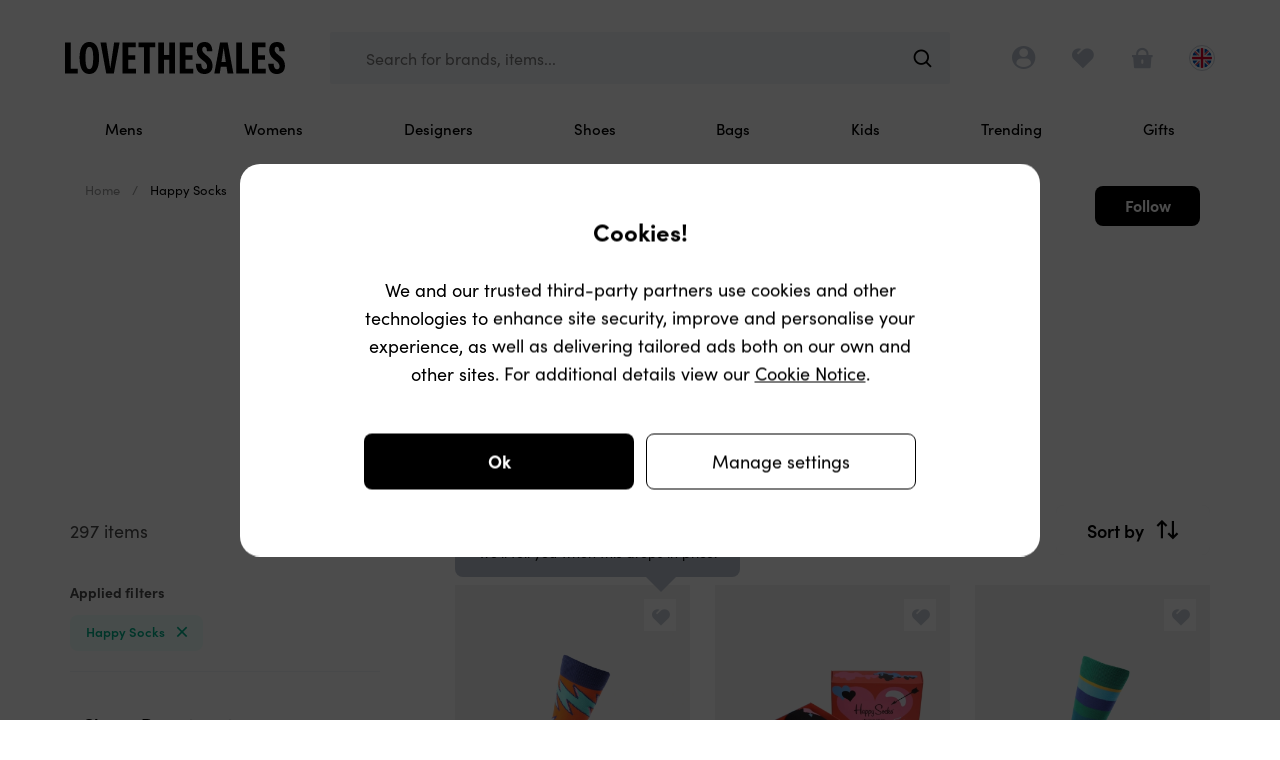

--- FILE ---
content_type: text/javascript
request_url: https://www.lovethesales.com/scripts/modules/domain/services/environment-service.js?v=dadae1c4b520833d70729b10a18ebb9a
body_size: 132
content:
export class EnvironmentService{static configure(n){EnvironmentService.environmentDetails=n}static getEnvironment(){return EnvironmentService.environmentDetails}static isTouchDevice(){return"ontouchstart"in window||navigator.maxTouchPoints>0}}

--- FILE ---
content_type: text/javascript
request_url: https://www.lovethesales.com/scripts/modules/components/search-boxes.js?v=d9f3b93b5accf2e15fc366bdfd571531
body_size: 369
content:
export class SearchBoxDefault{constructor(s,e,o,c,t,l){let a=this;a.$searchBox=$(s),a.$input=$(e),a.scrollOnFocus=l,a.$input.on("focusin",(s=>{s.preventDefault(),a.focusSearch(),null!=o&&o()})),a.$input.debounce("keyup",(()=>{null!=t&&t(a.$input.val().toString())}),200),a.$searchBox.find(".search-boxes__default-back-link, .search-boxes__default-icon-link").on("click",(s=>{a.endFocusSearch(),c&&c()}))}endFocusSearch(){this.$input.val(""),this.$input.blur(),this.$searchBox.removeClass("focussed")}focusSearch(){let s=this;this.scrollOnFocus&&$("html, body").animate({scrollTop:s.$searchBox.offset().top-20},"slow"),this.$searchBox.addClass("focussed")}}

--- FILE ---
content_type: text/javascript
request_url: https://www.lovethesales.com/scripts/modules/components/scroll-loader.js?v=e3972f81848f21ccd2b7b0cddcf36001
body_size: 430
content:
export class ScrollLoader{constructor(e,s,t="800px"){this.isLoading=!1,this.shouldLoad=!1,this.callbacks=[],this.setTriggerIntersecting=e=>{e?(this.shouldLoad=!0,this.isLoading||this.fireCallbacks()):this.shouldLoad=!1};let i=this;i.triggerElement=e,i.callbacks.push(s),i.intersectionObserver=new IntersectionObserver((e=>{e.forEach((e=>{e.isIntersecting?i.setTriggerIntersecting(!0):i.setTriggerIntersecting(!1)}))}),{threshold:0,rootMargin:`50000px 0px ${t} 0px`}),i.intersectionObserver.observe(i.triggerElement)}fireCallbacks(){let e=this;if(e.isLoading=e.shouldLoad,e.isLoading){let s=[];e.callbacks.forEach((e=>{s.push(e())})),Promise.all(s).then((s=>{!s.every((e=>1==e))?e.destroy():window.setTimeout((()=>{e.fireCallbacks()}),100),e.isLoading=!1}))}}destroy(){this.shouldLoad=!1,this.intersectionObserver&&(this.intersectionObserver.disconnect(),this.intersectionObserver=null)}}